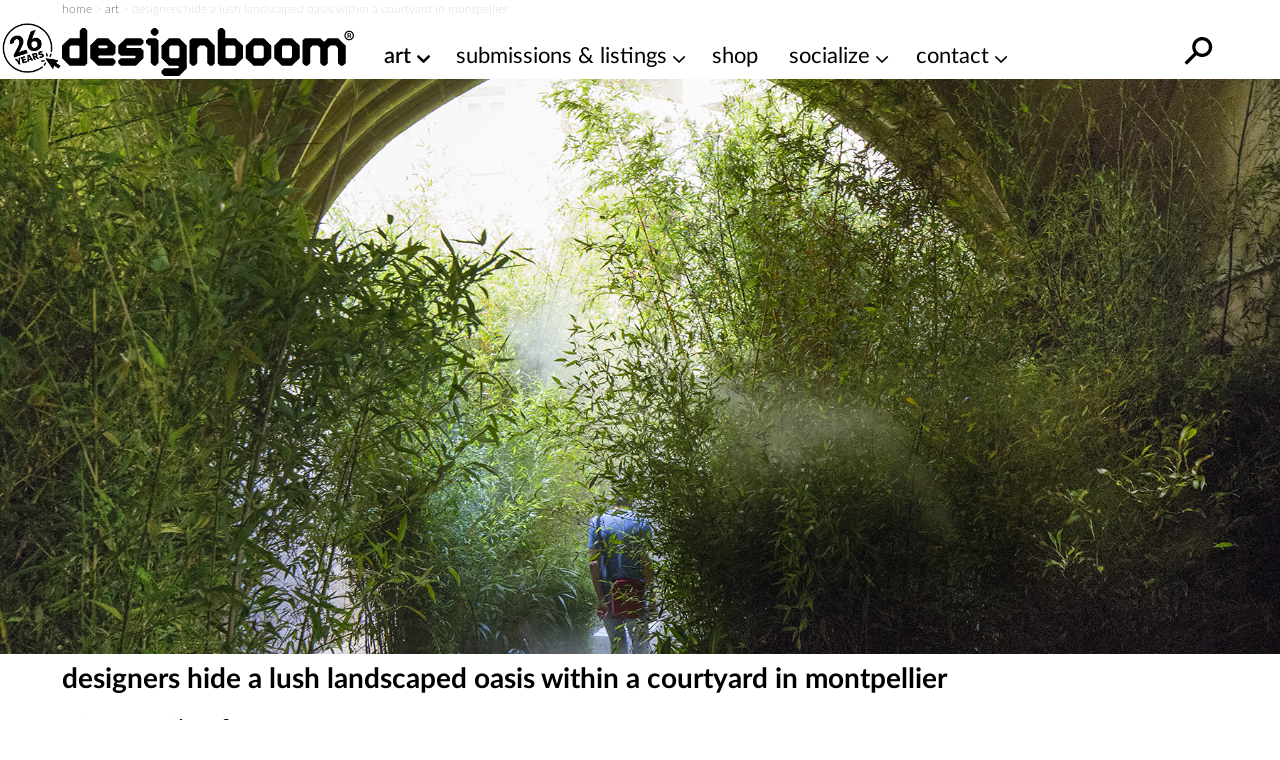

--- FILE ---
content_type: application/javascript; charset=UTF-8
request_url: https://static.designboom.com/wp-content/themes/designboom/res/js/d__b_app.js?ver=build-20260126190002
body_size: 18548
content:
(()=>{var t={9741:(t,e,i)=>{var n,s;!function(r,o){"use strict";void 0===(s="function"==typeof(n=o)?n.call(e,i,e,t):n)||(t.exports=s)}(window,(function(){"use strict";var t=function(){var t=window.Element.prototype;if(t.matches)return"matches";if(t.matchesSelector)return"matchesSelector";for(var e=["webkit","moz","ms","o"],i=0;i<e.length;i++){var n=e[i]+"MatchesSelector";if(t[n])return n}}();return function(e,i){return e[t](i)}}))},7158:function(t,e,i){var n,s;"undefined"!=typeof window&&window,void 0===(s="function"==typeof(n=function(){"use strict";function t(){}var e=t.prototype;return e.on=function(t,e){if(t&&e){var i=this._events=this._events||{},n=i[t]=i[t]||[];return-1==n.indexOf(e)&&n.push(e),this}},e.once=function(t,e){if(t&&e){this.on(t,e);var i=this._onceEvents=this._onceEvents||{};return(i[t]=i[t]||{})[e]=!0,this}},e.off=function(t,e){var i=this._events&&this._events[t];if(i&&i.length){var n=i.indexOf(e);return-1!=n&&i.splice(n,1),this}},e.emitEvent=function(t,e){var i=this._events&&this._events[t];if(i&&i.length){i=i.slice(0),e=e||[];for(var n=this._onceEvents&&this._onceEvents[t],s=0;s<i.length;s++){var r=i[s];n&&n[r]&&(this.off(t,r),delete n[r]),r.apply(this,e)}return this}},e.allOff=function(){delete this._events,delete this._onceEvents},t})?n.call(e,i,e,t):n)||(t.exports=s)},9047:(t,e,i)=>{var n,s;!function(r,o){n=[i(9741)],s=function(t){return function(t,e){"use strict";var i={extend:function(t,e){for(var i in e)t[i]=e[i];return t},modulo:function(t,e){return(t%e+e)%e}},n=Array.prototype.slice;i.makeArray=function(t){return Array.isArray(t)?t:null==t?[]:"object"==typeof t&&"number"==typeof t.length?n.call(t):[t]},i.removeFrom=function(t,e){var i=t.indexOf(e);-1!=i&&t.splice(i,1)},i.getParent=function(t,i){for(;t.parentNode&&t!=document.body;)if(t=t.parentNode,e(t,i))return t},i.getQueryElement=function(t){return"string"==typeof t?document.querySelector(t):t},i.handleEvent=function(t){var e="on"+t.type;this[e]&&this[e](t)},i.filterFindElements=function(t,n){t=i.makeArray(t);var s=[];return t.forEach((function(t){if(t instanceof HTMLElement)if(n){e(t,n)&&s.push(t);for(var i=t.querySelectorAll(n),r=0;r<i.length;r++)s.push(i[r])}else s.push(t)})),s},i.debounceMethod=function(t,e,i){i=i||100;var n=t.prototype[e],s=e+"Timeout";t.prototype[e]=function(){var t=this[s];clearTimeout(t);var e=arguments,r=this;this[s]=setTimeout((function(){n.apply(r,e),delete r[s]}),i)}},i.docReady=function(t){var e=document.readyState;"complete"==e||"interactive"==e?setTimeout(t):document.addEventListener("DOMContentLoaded",t)},i.toDashed=function(t){return t.replace(/(.)([A-Z])/g,(function(t,e,i){return e+"-"+i})).toLowerCase()};var s=t.console;return i.htmlInit=function(e,n){i.docReady((function(){var r=i.toDashed(n),o="data-"+r,a=document.querySelectorAll("["+o+"]"),l=document.querySelectorAll(".js-"+r),c=i.makeArray(a).concat(i.makeArray(l)),d=o+"-options",h=t.jQuery;c.forEach((function(t){var i,r=t.getAttribute(o)||t.getAttribute(d);try{i=r&&JSON.parse(r)}catch(e){return void(s&&s.error("Error parsing "+o+" on "+t.className+": "+e))}var a=new e(t,i);h&&h.data(t,n,a)}))}))},i}(r,t)}.apply(e,n),void 0===s||(t.exports=s)}(window)},3597:(t,e,i)=>{var n,s;window,n=[i(7217),i(9047)],void 0===(s=function(t,e){return function(t,e,i){"use strict";function n(t){var e=document.createDocumentFragment();return t.forEach((function(t){e.appendChild(t.element)})),e}var s=e.prototype;return s.insert=function(t,e){var i=this._makeCells(t);if(i&&i.length){var s=this.cells.length;e=void 0===e?s:e;var r=n(i),o=e==s;if(o)this.slider.appendChild(r);else{var a=this.cells[e].element;this.slider.insertBefore(r,a)}if(0===e)this.cells=i.concat(this.cells);else if(o)this.cells=this.cells.concat(i);else{var l=this.cells.splice(e,s-e);this.cells=this.cells.concat(i).concat(l)}this._sizeCells(i),this.cellChange(e,!0)}},s.append=function(t){this.insert(t,this.cells.length)},s.prepend=function(t){this.insert(t,0)},s.remove=function(t){var e=this.getCells(t);if(e&&e.length){var n=this.cells.length-1;e.forEach((function(t){t.remove();var e=this.cells.indexOf(t);n=Math.min(e,n),i.removeFrom(this.cells,t)}),this),this.cellChange(n,!0)}},s.cellSizeChange=function(t){var e=this.getCell(t);if(e){e.getSize();var i=this.cells.indexOf(e);this.cellChange(i)}},s.cellChange=function(t,e){var i=this.selectedElement;this._positionCells(t),this._getWrapShiftCells(),this.setGallerySize();var n=this.getCell(i);n&&(this.selectedIndex=this.getCellSlideIndex(n)),this.selectedIndex=Math.min(this.slides.length-1,this.selectedIndex),this.emitEvent("cellChange",[t]),this.select(this.selectedIndex),e&&this.positionSliderAtSelected()},e}(0,t,e)}.apply(e,n))||(t.exports=s)},7880:(t,e,i)=>{var n,s;window,n=[i(9047)],void 0===(s=function(t){return function(t,e){"use strict";var i={startAnimation:function(){this.isAnimating||(this.isAnimating=!0,this.restingFrames=0,this.animate())},animate:function(){this.applyDragForce(),this.applySelectedAttraction();var t=this.x;if(this.integratePhysics(),this.positionSlider(),this.settle(t),this.isAnimating){var e=this;requestAnimationFrame((function(){e.animate()}))}},positionSlider:function(){var t=this.x;this.options.wrapAround&&this.cells.length>1&&(t=e.modulo(t,this.slideableWidth),t-=this.slideableWidth,this.shiftWrapCells(t)),this.setTranslateX(t,this.isAnimating),this.dispatchScrollEvent()},setTranslateX:function(t,e){t+=this.cursorPosition,t=this.options.rightToLeft?-t:t;var i=this.getPositionValue(t);this.slider.style.transform=e?"translate3d("+i+",0,0)":"translateX("+i+")"},dispatchScrollEvent:function(){var t=this.slides[0];if(t){var e=-this.x-t.target,i=e/this.slidesWidth;this.dispatchEvent("scroll",null,[i,e])}},positionSliderAtSelected:function(){this.cells.length&&(this.x=-this.selectedSlide.target,this.velocity=0,this.positionSlider())},getPositionValue:function(t){return this.options.percentPosition?.01*Math.round(t/this.size.innerWidth*1e4)+"%":Math.round(t)+"px"},settle:function(t){!this.isPointerDown&&Math.round(100*this.x)==Math.round(100*t)&&this.restingFrames++,this.restingFrames>2&&(this.isAnimating=!1,delete this.isFreeScrolling,this.positionSlider(),this.dispatchEvent("settle",null,[this.selectedIndex]))},shiftWrapCells:function(t){var e=this.cursorPosition+t;this._shiftCells(this.beforeShiftCells,e,-1);var i=this.size.innerWidth-(t+this.slideableWidth+this.cursorPosition);this._shiftCells(this.afterShiftCells,i,1)},_shiftCells:function(t,e,i){for(var n=0;n<t.length;n++){var s=t[n],r=e>0?i:0;s.wrapShift(r),e-=s.size.outerWidth}},_unshiftCells:function(t){if(t&&t.length)for(var e=0;e<t.length;e++)t[e].wrapShift(0)},integratePhysics:function(){this.x+=this.velocity,this.velocity*=this.getFrictionFactor()},applyForce:function(t){this.velocity+=t},getFrictionFactor:function(){return 1-this.options[this.isFreeScrolling?"freeScrollFriction":"friction"]},getRestingPosition:function(){return this.x+this.velocity/(1-this.getFrictionFactor())},applyDragForce:function(){if(this.isDraggable&&this.isPointerDown){var t=this.dragX-this.x-this.velocity;this.applyForce(t)}},applySelectedAttraction:function(){if((!this.isDraggable||!this.isPointerDown)&&!this.isFreeScrolling&&this.slides.length){var t=(-1*this.selectedSlide.target-this.x)*this.options.selectedAttraction;this.applyForce(t)}}};return i}(0,t)}.apply(e,n))||(t.exports=s)},7229:(t,e,i)=>{var n,s;window,n=[i(6131)],void 0===(s=function(t){return function(t,e){"use strict";function i(t,e){this.element=t,this.parent=e,this.create()}var n=i.prototype;return n.create=function(){this.element.style.position="absolute",this.element.setAttribute("aria-hidden","true"),this.x=0,this.shift=0,this.element.style[this.parent.originSide]=0},n.destroy=function(){this.unselect(),this.element.style.position="";var t=this.parent.originSide;this.element.style[t]="",this.element.style.transform="",this.element.removeAttribute("aria-hidden")},n.getSize=function(){this.size=e(this.element)},n.setPosition=function(t){this.x=t,this.updateTarget(),this.renderPosition(t)},n.updateTarget=n.setDefaultTarget=function(){var t="left"==this.parent.originSide?"marginLeft":"marginRight";this.target=this.x+this.size[t]+this.size.width*this.parent.cellAlign},n.renderPosition=function(t){var e="left"===this.parent.originSide?1:-1,i=this.parent.options.percentPosition?t*e*(this.parent.size.innerWidth/this.size.width):t*e;this.element.style.transform="translateX("+this.parent.getPositionValue(i)+")"},n.select=function(){this.element.classList.add("is-selected"),this.element.removeAttribute("aria-hidden")},n.unselect=function(){this.element.classList.remove("is-selected"),this.element.setAttribute("aria-hidden","true")},n.wrapShift=function(t){this.shift=t,this.renderPosition(this.x+this.parent.slideableWidth*t)},n.remove=function(){this.element.parentNode.removeChild(this.element)},i}(0,t)}.apply(e,n))||(t.exports=s)},9690:(t,e,i)=>{var n,s;!function(r,o){n=[i(7217),i(4842),i(9047)],s=function(t,e,i){return function(t,e,i,n){"use strict";n.extend(e.defaults,{draggable:">1",dragThreshold:3}),e.createMethods.push("_createDrag");var s=e.prototype;n.extend(s,i.prototype),s._touchActionValue="pan-y",s._createDrag=function(){this.on("activate",this.onActivateDrag),this.on("uiChange",this._uiChangeDrag),this.on("deactivate",this.onDeactivateDrag),this.on("cellChange",this.updateDraggable)},s.onActivateDrag=function(){this.handles=[this.viewport],this.bindHandles(),this.updateDraggable()},s.onDeactivateDrag=function(){this.unbindHandles(),this.element.classList.remove("is-draggable")},s.updateDraggable=function(){">1"==this.options.draggable?this.isDraggable=this.slides.length>1:this.isDraggable=this.options.draggable,this.isDraggable?this.element.classList.add("is-draggable"):this.element.classList.remove("is-draggable")},s.bindDrag=function(){this.options.draggable=!0,this.updateDraggable()},s.unbindDrag=function(){this.options.draggable=!1,this.updateDraggable()},s._uiChangeDrag=function(){delete this.isFreeScrolling},s.pointerDown=function(e,i){this.isDraggable?this.okayPointerDown(e)&&(this._pointerDownPreventDefault(e),this.pointerDownFocus(e),document.activeElement!=this.element&&this.pointerDownBlur(),this.dragX=this.x,this.viewport.classList.add("is-pointer-down"),this.pointerDownScroll=o(),t.addEventListener("scroll",this),this._pointerDownDefault(e,i)):this._pointerDownDefault(e,i)},s._pointerDownDefault=function(t,e){this.pointerDownPointer={pageX:e.pageX,pageY:e.pageY},this._bindPostStartEvents(t),this.dispatchEvent("pointerDown",t,[e])};var r={INPUT:!0,TEXTAREA:!0,SELECT:!0};function o(){return{x:t.pageXOffset,y:t.pageYOffset}}return s.pointerDownFocus=function(t){r[t.target.nodeName]||this.focus()},s._pointerDownPreventDefault=function(t){var e="touchstart"==t.type,i="touch"==t.pointerType,n=r[t.target.nodeName];e||i||n||t.preventDefault()},s.hasDragStarted=function(t){return Math.abs(t.x)>this.options.dragThreshold},s.pointerUp=function(t,e){delete this.isTouchScrolling,this.viewport.classList.remove("is-pointer-down"),this.dispatchEvent("pointerUp",t,[e]),this._dragPointerUp(t,e)},s.pointerDone=function(){t.removeEventListener("scroll",this),delete this.pointerDownScroll},s.dragStart=function(e,i){this.isDraggable&&(this.dragStartPosition=this.x,this.startAnimation(),t.removeEventListener("scroll",this),this.dispatchEvent("dragStart",e,[i]))},s.pointerMove=function(t,e){var i=this._dragPointerMove(t,e);this.dispatchEvent("pointerMove",t,[e,i]),this._dragMove(t,e,i)},s.dragMove=function(t,e,i){if(this.isDraggable){t.preventDefault(),this.previousDragX=this.dragX;var n=this.options.rightToLeft?-1:1;this.options.wrapAround&&(i.x%=this.slideableWidth);var s=this.dragStartPosition+i.x*n;if(!this.options.wrapAround&&this.slides.length){var r=Math.max(-this.slides[0].target,this.dragStartPosition);s=s>r?.5*(s+r):s;var o=Math.min(-this.getLastSlide().target,this.dragStartPosition);s=s<o?.5*(s+o):s}this.dragX=s,this.dragMoveTime=new Date,this.dispatchEvent("dragMove",t,[e,i])}},s.dragEnd=function(t,e){if(this.isDraggable){this.options.freeScroll&&(this.isFreeScrolling=!0);var i=this.dragEndRestingSelect();if(this.options.freeScroll&&!this.options.wrapAround){var n=this.getRestingPosition();this.isFreeScrolling=-n>this.slides[0].target&&-n<this.getLastSlide().target}else this.options.freeScroll||i!=this.selectedIndex||(i+=this.dragEndBoostSelect());delete this.previousDragX,this.isDragSelect=this.options.wrapAround,this.select(i),delete this.isDragSelect,this.dispatchEvent("dragEnd",t,[e])}},s.dragEndRestingSelect=function(){var t=this.getRestingPosition(),e=Math.abs(this.getSlideDistance(-t,this.selectedIndex)),i=this._getClosestResting(t,e,1),n=this._getClosestResting(t,e,-1);return i.distance<n.distance?i.index:n.index},s._getClosestResting=function(t,e,i){for(var n=this.selectedIndex,s=1/0,r=this.options.contain&&!this.options.wrapAround?function(t,e){return t<=e}:function(t,e){return t<e};r(e,s)&&(n+=i,s=e,null!==(e=this.getSlideDistance(-t,n)));)e=Math.abs(e);return{distance:s,index:n-i}},s.getSlideDistance=function(t,e){var i=this.slides.length,s=this.options.wrapAround&&i>1,r=s?n.modulo(e,i):e,o=this.slides[r];if(!o)return null;var a=s?this.slideableWidth*Math.floor(e/i):0;return t-(o.target+a)},s.dragEndBoostSelect=function(){if(void 0===this.previousDragX||!this.dragMoveTime||new Date-this.dragMoveTime>100)return 0;var t=this.getSlideDistance(-this.dragX,this.selectedIndex),e=this.previousDragX-this.dragX;return t>0&&e>0?1:t<0&&e<0?-1:0},s.staticClick=function(t,e){var i=this.getParentCell(t.target),n=i&&i.element,s=i&&this.cells.indexOf(i);this.dispatchEvent("staticClick",t,[e,n,s])},s.onscroll=function(){var t=o(),e=this.pointerDownScroll.x-t.x,i=this.pointerDownScroll.y-t.y;(Math.abs(e)>3||Math.abs(i)>3)&&this._pointerDone()},e}(r,t,e,i)}.apply(e,n),void 0===s||(t.exports=s)}(window)},7217:(t,e,i)=>{var n,s;!function(r,o){n=[i(7158),i(6131),i(9047),i(7229),i(9714),i(7880)],s=function(t,e,i,n,s,o){return function(t,e,i,n,s,r,o){"use strict";var a=t.jQuery,l=t.getComputedStyle,c=t.console;function d(t,e){for(t=n.makeArray(t);t.length;)e.appendChild(t.shift())}var h=0,u={};function p(t,e){var i=n.getQueryElement(t);if(i){if(this.element=i,this.element.flickityGUID){var s=u[this.element.flickityGUID];return s&&s.option(e),s}a&&(this.$element=a(this.element)),this.options=n.extend({},this.constructor.defaults),this.option(e),this._create()}else c&&c.error("Bad element for Flickity: "+(i||t))}p.defaults={accessibility:!0,cellAlign:"center",freeScrollFriction:.075,friction:.28,namespaceJQueryEvents:!0,percentPosition:!0,resize:!0,selectedAttraction:.025,setGallerySize:!0},p.createMethods=[];var f=p.prototype;n.extend(f,e.prototype),f._create=function(){var e=this.guid=++h;for(var i in this.element.flickityGUID=e,u[e]=this,this.selectedIndex=0,this.restingFrames=0,this.x=0,this.velocity=0,this.originSide=this.options.rightToLeft?"right":"left",this.viewport=document.createElement("div"),this.viewport.className="flickity-viewport",this._createSlider(),(this.options.resize||this.options.watchCSS)&&t.addEventListener("resize",this),this.options.on){var n=this.options.on[i];this.on(i,n)}p.createMethods.forEach((function(t){this[t]()}),this),this.options.watchCSS?this.watchCSS():this.activate()},f.option=function(t){n.extend(this.options,t)},f.activate=function(){this.isActive||(this.isActive=!0,this.element.classList.add("flickity-enabled"),this.options.rightToLeft&&this.element.classList.add("flickity-rtl"),this.getSize(),d(this._filterFindCellElements(this.element.children),this.slider),this.viewport.appendChild(this.slider),this.element.appendChild(this.viewport),this.reloadCells(),this.options.accessibility&&(this.element.tabIndex=0,this.element.addEventListener("keydown",this)),this.emitEvent("activate"),this.selectInitialIndex(),this.isInitActivated=!0,this.dispatchEvent("ready"))},f._createSlider=function(){var t=document.createElement("div");t.className="flickity-slider",t.style[this.originSide]=0,this.slider=t},f._filterFindCellElements=function(t){return n.filterFindElements(t,this.options.cellSelector)},f.reloadCells=function(){this.cells=this._makeCells(this.slider.children),this.positionCells(),this._getWrapShiftCells(),this.setGallerySize()},f._makeCells=function(t){return this._filterFindCellElements(t).map((function(t){return new s(t,this)}),this)},f.getLastCell=function(){return this.cells[this.cells.length-1]},f.getLastSlide=function(){return this.slides[this.slides.length-1]},f.positionCells=function(){this._sizeCells(this.cells),this._positionCells(0)},f._positionCells=function(t){t=t||0,this.maxCellHeight=t&&this.maxCellHeight||0;var e=0;if(t>0){var i=this.cells[t-1];e=i.x+i.size.outerWidth}for(var n=this.cells.length,s=t;s<n;s++){var r=this.cells[s];r.setPosition(e),e+=r.size.outerWidth,this.maxCellHeight=Math.max(r.size.outerHeight,this.maxCellHeight)}this.slideableWidth=e,this.updateSlides(),this._containSlides(),this.slidesWidth=n?this.getLastSlide().target-this.slides[0].target:0},f._sizeCells=function(t){t.forEach((function(t){t.getSize()}))},f.updateSlides=function(){if(this.slides=[],this.cells.length){var t=new r(this);this.slides.push(t);var e="left"==this.originSide?"marginRight":"marginLeft",i=this._getCanCellFit();this.cells.forEach((function(n,s){if(t.cells.length){var o=t.outerWidth-t.firstMargin+(n.size.outerWidth-n.size[e]);i.call(this,s,o)||(t.updateTarget(),t=new r(this),this.slides.push(t)),t.addCell(n)}else t.addCell(n)}),this),t.updateTarget(),this.updateSelectedSlide()}},f._getCanCellFit=function(){var t=this.options.groupCells;if(!t)return function(){return!1};if("number"==typeof t){var e=parseInt(t,10);return function(t){return t%e!=0}}var i="string"==typeof t&&t.match(/^(\d+)%$/),n=i?parseInt(i[1],10)/100:1;return function(t,e){return e<=(this.size.innerWidth+1)*n}},f._init=f.reposition=function(){this.positionCells(),this.positionSliderAtSelected()},f.getSize=function(){this.size=i(this.element),this.setCellAlign(),this.cursorPosition=this.size.innerWidth*this.cellAlign};var g={center:{left:.5,right:.5},left:{left:0,right:1},right:{right:0,left:1}};f.setCellAlign=function(){var t=g[this.options.cellAlign];this.cellAlign=t?t[this.originSide]:this.options.cellAlign},f.setGallerySize=function(){if(this.options.setGallerySize){var t=this.options.adaptiveHeight&&this.selectedSlide?this.selectedSlide.height:this.maxCellHeight;this.viewport.style.height=t+"px"}},f._getWrapShiftCells=function(){if(this.options.wrapAround){this._unshiftCells(this.beforeShiftCells),this._unshiftCells(this.afterShiftCells);var t=this.cursorPosition,e=this.cells.length-1;this.beforeShiftCells=this._getGapCells(t,e,-1),t=this.size.innerWidth-this.cursorPosition,this.afterShiftCells=this._getGapCells(t,0,1)}},f._getGapCells=function(t,e,i){for(var n=[];t>0;){var s=this.cells[e];if(!s)break;n.push(s),e+=i,t-=s.size.outerWidth}return n},f._containSlides=function(){if(this.options.contain&&!this.options.wrapAround&&this.cells.length){var t=this.options.rightToLeft,e=t?"marginRight":"marginLeft",i=t?"marginLeft":"marginRight",n=this.slideableWidth-this.getLastCell().size[i],s=n<this.size.innerWidth,r=this.cursorPosition+this.cells[0].size[e],o=n-this.size.innerWidth*(1-this.cellAlign);this.slides.forEach((function(t){s?t.target=n*this.cellAlign:(t.target=Math.max(t.target,r),t.target=Math.min(t.target,o))}),this)}},f.dispatchEvent=function(t,e,i){var n=e?[e].concat(i):i;if(this.emitEvent(t,n),a&&this.$element){var s=t+=this.options.namespaceJQueryEvents?".flickity":"";if(e){var r=new a.Event(e);r.type=t,s=r}this.$element.trigger(s,i)}},f.select=function(t,e,i){if(this.isActive&&(t=parseInt(t,10),this._wrapSelect(t),(this.options.wrapAround||e)&&(t=n.modulo(t,this.slides.length)),this.slides[t])){var s=this.selectedIndex;this.selectedIndex=t,this.updateSelectedSlide(),i?this.positionSliderAtSelected():this.startAnimation(),this.options.adaptiveHeight&&this.setGallerySize(),this.dispatchEvent("select",null,[t]),t!=s&&this.dispatchEvent("change",null,[t]),this.dispatchEvent("cellSelect")}},f._wrapSelect=function(t){var e=this.slides.length;if(!(this.options.wrapAround&&e>1))return t;var i=n.modulo(t,e),s=Math.abs(i-this.selectedIndex),r=Math.abs(i+e-this.selectedIndex),o=Math.abs(i-e-this.selectedIndex);!this.isDragSelect&&r<s?t+=e:!this.isDragSelect&&o<s&&(t-=e),t<0?this.x-=this.slideableWidth:t>=e&&(this.x+=this.slideableWidth)},f.previous=function(t,e){this.select(this.selectedIndex-1,t,e)},f.next=function(t,e){this.select(this.selectedIndex+1,t,e)},f.updateSelectedSlide=function(){var t=this.slides[this.selectedIndex];t&&(this.unselectSelectedSlide(),this.selectedSlide=t,t.select(),this.selectedCells=t.cells,this.selectedElements=t.getCellElements(),this.selectedCell=t.cells[0],this.selectedElement=this.selectedElements[0])},f.unselectSelectedSlide=function(){this.selectedSlide&&this.selectedSlide.unselect()},f.selectInitialIndex=function(){var t=this.options.initialIndex;if(this.isInitActivated)this.select(this.selectedIndex,!1,!0);else{if(t&&"string"==typeof t)if(this.queryCell(t))return void this.selectCell(t,!1,!0);var e=0;t&&this.slides[t]&&(e=t),this.select(e,!1,!0)}},f.selectCell=function(t,e,i){var n=this.queryCell(t);if(n){var s=this.getCellSlideIndex(n);this.select(s,e,i)}},f.getCellSlideIndex=function(t){for(var e=0;e<this.slides.length;e++){if(-1!=this.slides[e].cells.indexOf(t))return e}},f.getCell=function(t){for(var e=0;e<this.cells.length;e++){var i=this.cells[e];if(i.element==t)return i}},f.getCells=function(t){t=n.makeArray(t);var e=[];return t.forEach((function(t){var i=this.getCell(t);i&&e.push(i)}),this),e},f.getCellElements=function(){return this.cells.map((function(t){return t.element}))},f.getParentCell=function(t){var e=this.getCell(t);return e||(t=n.getParent(t,".flickity-slider > *"),this.getCell(t))},f.getAdjacentCellElements=function(t,e){if(!t)return this.selectedSlide.getCellElements();e=void 0===e?this.selectedIndex:e;var i=this.slides.length;if(1+2*t>=i)return this.getCellElements();for(var s=[],r=e-t;r<=e+t;r++){var o=this.options.wrapAround?n.modulo(r,i):r,a=this.slides[o];a&&(s=s.concat(a.getCellElements()))}return s},f.queryCell=function(t){if("number"==typeof t)return this.cells[t];if("string"==typeof t){if(t.match(/^[#.]?[\d/]/))return;t=this.element.querySelector(t)}return this.getCell(t)},f.uiChange=function(){this.emitEvent("uiChange")},f.childUIPointerDown=function(t){"touchstart"!=t.type&&t.preventDefault(),this.focus()},f.onresize=function(){this.watchCSS(),this.resize()},n.debounceMethod(p,"onresize",150),f.resize=function(){if(this.isActive&&!this.isAnimating&&!this.isDragging){this.getSize(),this.options.wrapAround&&(this.x=n.modulo(this.x,this.slideableWidth)),this.positionCells(),this._getWrapShiftCells(),this.setGallerySize(),this.emitEvent("resize");var t=this.selectedElements&&this.selectedElements[0];this.selectCell(t,!1,!0)}},f.watchCSS=function(){this.options.watchCSS&&(-1!=l(this.element,":after").content.indexOf("flickity")?this.activate():this.deactivate())},f.onkeydown=function(t){var e=document.activeElement&&document.activeElement!=this.element;if(this.options.accessibility&&!e){var i=p.keyboardHandlers[t.keyCode];i&&i.call(this)}},p.keyboardHandlers={37:function(){var t=this.options.rightToLeft?"next":"previous";this.uiChange(),this[t]()},39:function(){var t=this.options.rightToLeft?"previous":"next";this.uiChange(),this[t]()}},f.focus=function(){var e=t.pageYOffset;this.element.focus({preventScroll:!0}),t.pageYOffset!=e&&t.scrollTo(t.pageXOffset,e)},f.deactivate=function(){this.isActive&&(this.element.classList.remove("flickity-enabled"),this.element.classList.remove("flickity-rtl"),this.unselectSelectedSlide(),this.cells.forEach((function(t){t.destroy()})),this.element.removeChild(this.viewport),d(this.slider.children,this.element),this.options.accessibility&&(this.element.removeAttribute("tabIndex"),this.element.removeEventListener("keydown",this)),this.isActive=!1,this.emitEvent("deactivate"))},f.destroy=function(){this.deactivate(),t.removeEventListener("resize",this),this.allOff(),this.emitEvent("destroy"),a&&this.$element&&a.removeData(this.element,"flickity"),delete this.element.flickityGUID,delete u[this.guid]},n.extend(f,o),p.data=function(t){var e=(t=n.getQueryElement(t))&&t.flickityGUID;return e&&u[e]},n.htmlInit(p,"flickity"),a&&a.bridget&&a.bridget("flickity",p);return p.setJQuery=function(t){a=t},p.Cell=s,p.Slide=r,p}(r,t,e,i,n,s,o)}.apply(e,n),void 0===s||(t.exports=s)}(window)},2442:(t,e,i)=>{var n,s,r;window,s=[i(7217),i(9690),i(2410),i(7573),i(8516),i(3597),i(7227)],void 0===(r="function"==typeof(n=function(t){return t})?n.apply(e,s):n)||(t.exports=r)},7227:(t,e,i)=>{var n,s;window,n=[i(7217),i(9047)],void 0===(s=function(t,e){return function(t,e,i){"use strict";e.createMethods.push("_createLazyload");var n=e.prototype;function s(t){if("IMG"==t.nodeName){var e=t.getAttribute("data-flickity-lazyload"),n=t.getAttribute("data-flickity-lazyload-src"),s=t.getAttribute("data-flickity-lazyload-srcset");if(e||n||s)return[t]}var r="img[data-flickity-lazyload], img[data-flickity-lazyload-src], img[data-flickity-lazyload-srcset]",o=t.querySelectorAll(r);return i.makeArray(o)}function r(t,e){this.img=t,this.flickity=e,this.load()}return n._createLazyload=function(){this.on("select",this.lazyLoad)},n.lazyLoad=function(){var t=this.options.lazyLoad;if(t){var e="number"==typeof t?t:0,i=this.getAdjacentCellElements(e),n=[];i.forEach((function(t){var e=s(t);n=n.concat(e)})),n.forEach((function(t){new r(t,this)}),this)}},r.prototype.handleEvent=i.handleEvent,r.prototype.load=function(){this.img.addEventListener("load",this),this.img.addEventListener("error",this);var t=this.img.getAttribute("data-flickity-lazyload")||this.img.getAttribute("data-flickity-lazyload-src"),e=this.img.getAttribute("data-flickity-lazyload-srcset");this.img.src=t,e&&this.img.setAttribute("srcset",e),this.img.removeAttribute("data-flickity-lazyload"),this.img.removeAttribute("data-flickity-lazyload-src"),this.img.removeAttribute("data-flickity-lazyload-srcset")},r.prototype.onload=function(t){this.complete(t,"flickity-lazyloaded")},r.prototype.onerror=function(t){this.complete(t,"flickity-lazyerror")},r.prototype.complete=function(t,e){this.img.removeEventListener("load",this),this.img.removeEventListener("error",this);var i=this.flickity.getParentCell(this.img),n=i&&i.element;this.flickity.cellSizeChange(n),this.img.classList.add(e),this.flickity.dispatchEvent("lazyLoad",t,n)},e.LazyLoader=r,e}(0,t,e)}.apply(e,n))||(t.exports=s)},7573:(t,e,i)=>{var n,s;window,n=[i(7217),i(4704),i(9047)],void 0===(s=function(t,e,i){return function(t,e,i,n){"use strict";function s(t){this.parent=t,this._create()}s.prototype=Object.create(i.prototype),s.prototype._create=function(){this.holder=document.createElement("ol"),this.holder.className="flickity-page-dots",this.dots=[],this.handleClick=this.onClick.bind(this),this.on("pointerDown",this.parent.childUIPointerDown.bind(this.parent))},s.prototype.activate=function(){this.setDots(),this.holder.addEventListener("click",this.handleClick),this.bindStartEvent(this.holder),this.parent.element.appendChild(this.holder)},s.prototype.deactivate=function(){this.holder.removeEventListener("click",this.handleClick),this.unbindStartEvent(this.holder),this.parent.element.removeChild(this.holder)},s.prototype.setDots=function(){var t=this.parent.slides.length-this.dots.length;t>0?this.addDots(t):t<0&&this.removeDots(-t)},s.prototype.addDots=function(t){for(var e=document.createDocumentFragment(),i=[],n=this.dots.length,s=n+t,r=n;r<s;r++){var o=document.createElement("li");o.className="dot",o.setAttribute("aria-label","Page dot "+(r+1)),e.appendChild(o),i.push(o)}this.holder.appendChild(e),this.dots=this.dots.concat(i)},s.prototype.removeDots=function(t){this.dots.splice(this.dots.length-t,t).forEach((function(t){this.holder.removeChild(t)}),this)},s.prototype.updateSelected=function(){this.selectedDot&&(this.selectedDot.className="dot",this.selectedDot.removeAttribute("aria-current")),this.dots.length&&(this.selectedDot=this.dots[this.parent.selectedIndex],this.selectedDot.className="dot is-selected",this.selectedDot.setAttribute("aria-current","step"))},s.prototype.onTap=s.prototype.onClick=function(t){var e=t.target;if("LI"==e.nodeName){this.parent.uiChange();var i=this.dots.indexOf(e);this.parent.select(i)}},s.prototype.destroy=function(){this.deactivate(),this.allOff()},e.PageDots=s,n.extend(e.defaults,{pageDots:!0}),e.createMethods.push("_createPageDots");var r=e.prototype;return r._createPageDots=function(){this.options.pageDots&&(this.pageDots=new s(this),this.on("activate",this.activatePageDots),this.on("select",this.updateSelectedPageDots),this.on("cellChange",this.updatePageDots),this.on("resize",this.updatePageDots),this.on("deactivate",this.deactivatePageDots))},r.activatePageDots=function(){this.pageDots.activate()},r.updateSelectedPageDots=function(){this.pageDots.updateSelected()},r.updatePageDots=function(){this.pageDots.setDots()},r.deactivatePageDots=function(){this.pageDots.deactivate()},e.PageDots=s,e}(0,t,e,i)}.apply(e,n))||(t.exports=s)},8516:(t,e,i)=>{var n,s;window,n=[i(7158),i(9047),i(7217)],void 0===(s=function(t,e,i){return function(t,e,i){"use strict";function n(t){this.parent=t,this.state="stopped",this.onVisibilityChange=this.visibilityChange.bind(this),this.onVisibilityPlay=this.visibilityPlay.bind(this)}n.prototype=Object.create(t.prototype),n.prototype.play=function(){"playing"!=this.state&&(document.hidden?document.addEventListener("visibilitychange",this.onVisibilityPlay):(this.state="playing",document.addEventListener("visibilitychange",this.onVisibilityChange),this.tick()))},n.prototype.tick=function(){if("playing"==this.state){var t=this.parent.options.autoPlay;t="number"==typeof t?t:3e3;var e=this;this.clear(),this.timeout=setTimeout((function(){e.parent.next(!0),e.tick()}),t)}},n.prototype.stop=function(){this.state="stopped",this.clear(),document.removeEventListener("visibilitychange",this.onVisibilityChange)},n.prototype.clear=function(){clearTimeout(this.timeout)},n.prototype.pause=function(){"playing"==this.state&&(this.state="paused",this.clear())},n.prototype.unpause=function(){"paused"==this.state&&this.play()},n.prototype.visibilityChange=function(){this[document.hidden?"pause":"unpause"]()},n.prototype.visibilityPlay=function(){this.play(),document.removeEventListener("visibilitychange",this.onVisibilityPlay)},e.extend(i.defaults,{pauseAutoPlayOnHover:!0}),i.createMethods.push("_createPlayer");var s=i.prototype;return s._createPlayer=function(){this.player=new n(this),this.on("activate",this.activatePlayer),this.on("uiChange",this.stopPlayer),this.on("pointerDown",this.stopPlayer),this.on("deactivate",this.deactivatePlayer)},s.activatePlayer=function(){this.options.autoPlay&&(this.player.play(),this.element.addEventListener("mouseenter",this))},s.playPlayer=function(){this.player.play()},s.stopPlayer=function(){this.player.stop()},s.pausePlayer=function(){this.player.pause()},s.unpausePlayer=function(){this.player.unpause()},s.deactivatePlayer=function(){this.player.stop(),this.element.removeEventListener("mouseenter",this)},s.onmouseenter=function(){this.options.pauseAutoPlayOnHover&&(this.player.pause(),this.element.addEventListener("mouseleave",this))},s.onmouseleave=function(){this.player.unpause(),this.element.removeEventListener("mouseleave",this)},i.Player=n,i}(t,e,i)}.apply(e,n))||(t.exports=s)},2410:(t,e,i)=>{var n,s;window,n=[i(7217),i(4704),i(9047)],void 0===(s=function(t,e,i){return function(t,e,i,n){"use strict";var s="http://www.w3.org/2000/svg";function r(t,e){this.direction=t,this.parent=e,this._create()}function o(t){return"string"==typeof t?t:"M "+t.x0+",50 L "+t.x1+","+(t.y1+50)+" L "+t.x2+","+(t.y2+50)+" L "+t.x3+",50  L "+t.x2+","+(50-t.y2)+" L "+t.x1+","+(50-t.y1)+" Z"}r.prototype=Object.create(i.prototype),r.prototype._create=function(){this.isEnabled=!0,this.isPrevious=-1==this.direction;var t=this.parent.options.rightToLeft?1:-1;this.isLeft=this.direction==t;var e=this.element=document.createElement("button");e.className="flickity-button flickity-prev-next-button",e.className+=this.isPrevious?" previous":" next",e.setAttribute("type","button"),this.disable(),e.setAttribute("aria-label",this.isPrevious?"Previous":"Next");var i=this.createSVG();e.appendChild(i),this.parent.on("select",this.update.bind(this)),this.on("pointerDown",this.parent.childUIPointerDown.bind(this.parent))},r.prototype.activate=function(){this.bindStartEvent(this.element),this.element.addEventListener("click",this),this.parent.element.appendChild(this.element)},r.prototype.deactivate=function(){this.parent.element.removeChild(this.element),this.unbindStartEvent(this.element),this.element.removeEventListener("click",this)},r.prototype.createSVG=function(){var t=document.createElementNS(s,"svg");t.setAttribute("class","flickity-button-icon"),t.setAttribute("viewBox","0 0 100 100");var e=document.createElementNS(s,"path"),i=o(this.parent.options.arrowShape);return e.setAttribute("d",i),e.setAttribute("class","arrow"),this.isLeft||e.setAttribute("transform","translate(100, 100) rotate(180) "),t.appendChild(e),t},r.prototype.handleEvent=n.handleEvent,r.prototype.onclick=function(){if(this.isEnabled){this.parent.uiChange();var t=this.isPrevious?"previous":"next";this.parent[t]()}},r.prototype.enable=function(){this.isEnabled||(this.element.disabled=!1,this.isEnabled=!0)},r.prototype.disable=function(){this.isEnabled&&(this.element.disabled=!0,this.isEnabled=!1)},r.prototype.update=function(){var t=this.parent.slides;if(this.parent.options.wrapAround&&t.length>1)this.enable();else{var e=t.length?t.length-1:0,i=this.isPrevious?0:e;this[this.parent.selectedIndex==i?"disable":"enable"]()}},r.prototype.destroy=function(){this.deactivate(),this.allOff()},n.extend(e.defaults,{prevNextButtons:!0,arrowShape:{x0:10,x1:60,y1:50,x2:70,y2:40,x3:30}}),e.createMethods.push("_createPrevNextButtons");var a=e.prototype;return a._createPrevNextButtons=function(){this.options.prevNextButtons&&(this.prevButton=new r(-1,this),this.nextButton=new r(1,this),this.on("activate",this.activatePrevNextButtons))},a.activatePrevNextButtons=function(){this.prevButton.activate(),this.nextButton.activate(),this.on("deactivate",this.deactivatePrevNextButtons)},a.deactivatePrevNextButtons=function(){this.prevButton.deactivate(),this.nextButton.deactivate(),this.off("deactivate",this.deactivatePrevNextButtons)},e.PrevNextButton=r,e}(0,t,e,i)}.apply(e,n))||(t.exports=s)},9714:(t,e,i)=>{var n,s;window,void 0===(s="function"==typeof(n=function(){"use strict";function t(t){this.parent=t,this.isOriginLeft="left"==t.originSide,this.cells=[],this.outerWidth=0,this.height=0}var e=t.prototype;return e.addCell=function(t){if(this.cells.push(t),this.outerWidth+=t.size.outerWidth,this.height=Math.max(t.size.outerHeight,this.height),1==this.cells.length){this.x=t.x;var e=this.isOriginLeft?"marginLeft":"marginRight";this.firstMargin=t.size[e]}},e.updateTarget=function(){var t=this.isOriginLeft?"marginRight":"marginLeft",e=this.getLastCell(),i=e?e.size[t]:0,n=this.outerWidth-(this.firstMargin+i);this.target=this.x+this.firstMargin+n*this.parent.cellAlign},e.getLastCell=function(){return this.cells[this.cells.length-1]},e.select=function(){this.cells.forEach((function(t){t.select()}))},e.unselect=function(){this.cells.forEach((function(t){t.unselect()}))},e.getCellElements=function(){return this.cells.map((function(t){return t.element}))},t})?n.call(e,i,e,t):n)||(t.exports=s)},6131:(t,e,i)=>{var n,s;window,void 0===(s="function"==typeof(n=function(){"use strict";function t(t){var e=parseFloat(t);return-1==t.indexOf("%")&&!isNaN(e)&&e}function e(){}var i="undefined"==typeof console?e:function(t){console.error(t)},n=["paddingLeft","paddingRight","paddingTop","paddingBottom","marginLeft","marginRight","marginTop","marginBottom","borderLeftWidth","borderRightWidth","borderTopWidth","borderBottomWidth"],s=n.length;function r(){for(var t={width:0,height:0,innerWidth:0,innerHeight:0,outerWidth:0,outerHeight:0},e=0;e<s;e++)t[n[e]]=0;return t}function o(t){var e=getComputedStyle(t);return e||i("Style returned "+e+". Are you running this code in a hidden iframe on Firefox? See https://bit.ly/getsizebug1"),e}var a,l=!1;function c(){if(!l){l=!0;var e=document.createElement("div");e.style.width="200px",e.style.padding="1px 2px 3px 4px",e.style.borderStyle="solid",e.style.borderWidth="1px 2px 3px 4px",e.style.boxSizing="border-box";var i=document.body||document.documentElement;i.appendChild(e);var n=o(e);a=200==Math.round(t(n.width)),d.isBoxSizeOuter=a,i.removeChild(e)}}function d(e){if(c(),"string"==typeof e&&(e=document.querySelector(e)),e&&"object"==typeof e&&e.nodeType){var i=o(e);if("none"==i.display)return r();var l={};l.width=e.offsetWidth,l.height=e.offsetHeight;for(var d=l.isBorderBox="border-box"==i.boxSizing,h=0;h<s;h++){var u=n[h],p=i[u],f=parseFloat(p);l[u]=isNaN(f)?0:f}var g=l.paddingLeft+l.paddingRight,v=l.paddingTop+l.paddingBottom,m=l.marginLeft+l.marginRight,y=l.marginTop+l.marginBottom,b=l.borderLeftWidth+l.borderRightWidth,w=l.borderTopWidth+l.borderBottomWidth,_=d&&a,S=t(i.width);!1!==S&&(l.width=S+(_?0:g+b));var E=t(i.height);return!1!==E&&(l.height=E+(_?0:v+w)),l.innerWidth=l.width-(g+b),l.innerHeight=l.height-(v+w),l.outerWidth=l.width+m,l.outerHeight=l.height+y,l}}return d})?n.call(e,i,e,t):n)||(t.exports=s)},4842:(t,e,i)=>{var n,s;!function(r,o){n=[i(4704)],s=function(t){return function(t,e){"use strict";function i(){}var n=i.prototype=Object.create(e.prototype);n.bindHandles=function(){this._bindHandles(!0)},n.unbindHandles=function(){this._bindHandles(!1)},n._bindHandles=function(e){for(var i=(e=void 0===e||e)?"addEventListener":"removeEventListener",n=e?this._touchActionValue:"",s=0;s<this.handles.length;s++){var r=this.handles[s];this._bindStartEvent(r,e),r[i]("click",this),t.PointerEvent&&(r.style.touchAction=n)}},n._touchActionValue="none",n.pointerDown=function(t,e){this.okayPointerDown(t)&&(this.pointerDownPointer={pageX:e.pageX,pageY:e.pageY},t.preventDefault(),this.pointerDownBlur(),this._bindPostStartEvents(t),this.emitEvent("pointerDown",[t,e]))};var s={TEXTAREA:!0,INPUT:!0,SELECT:!0,OPTION:!0},r={radio:!0,checkbox:!0,button:!0,submit:!0,image:!0,file:!0};return n.okayPointerDown=function(t){var e=s[t.target.nodeName],i=r[t.target.type],n=!e||i;return n||this._pointerReset(),n},n.pointerDownBlur=function(){var t=document.activeElement;t&&t.blur&&t!=document.body&&t.blur()},n.pointerMove=function(t,e){var i=this._dragPointerMove(t,e);this.emitEvent("pointerMove",[t,e,i]),this._dragMove(t,e,i)},n._dragPointerMove=function(t,e){var i={x:e.pageX-this.pointerDownPointer.pageX,y:e.pageY-this.pointerDownPointer.pageY};return!this.isDragging&&this.hasDragStarted(i)&&this._dragStart(t,e),i},n.hasDragStarted=function(t){return Math.abs(t.x)>3||Math.abs(t.y)>3},n.pointerUp=function(t,e){this.emitEvent("pointerUp",[t,e]),this._dragPointerUp(t,e)},n._dragPointerUp=function(t,e){this.isDragging?this._dragEnd(t,e):this._staticClick(t,e)},n._dragStart=function(t,e){this.isDragging=!0,this.isPreventingClicks=!0,this.dragStart(t,e)},n.dragStart=function(t,e){this.emitEvent("dragStart",[t,e])},n._dragMove=function(t,e,i){this.isDragging&&this.dragMove(t,e,i)},n.dragMove=function(t,e,i){t.preventDefault(),this.emitEvent("dragMove",[t,e,i])},n._dragEnd=function(t,e){this.isDragging=!1,setTimeout(function(){delete this.isPreventingClicks}.bind(this)),this.dragEnd(t,e)},n.dragEnd=function(t,e){this.emitEvent("dragEnd",[t,e])},n.onclick=function(t){this.isPreventingClicks&&t.preventDefault()},n._staticClick=function(t,e){this.isIgnoringMouseUp&&"mouseup"==t.type||(this.staticClick(t,e),"mouseup"!=t.type&&(this.isIgnoringMouseUp=!0,setTimeout(function(){delete this.isIgnoringMouseUp}.bind(this),400)))},n.staticClick=function(t,e){this.emitEvent("staticClick",[t,e])},i.getPointerPoint=e.getPointerPoint,i}(r,t)}.apply(e,n),void 0===s||(t.exports=s)}(window)},4704:(t,e,i)=>{var n,s;!function(r,o){n=[i(7158)],s=function(t){return function(t,e){"use strict";function i(){}function n(){}var s=n.prototype=Object.create(e.prototype);s.bindStartEvent=function(t){this._bindStartEvent(t,!0)},s.unbindStartEvent=function(t){this._bindStartEvent(t,!1)},s._bindStartEvent=function(e,i){var n=(i=void 0===i||i)?"addEventListener":"removeEventListener",s="mousedown";"ontouchstart"in t?s="touchstart":t.PointerEvent&&(s="pointerdown"),e[n](s,this)},s.handleEvent=function(t){var e="on"+t.type;this[e]&&this[e](t)},s.getTouch=function(t){for(var e=0;e<t.length;e++){var i=t[e];if(i.identifier==this.pointerIdentifier)return i}},s.onmousedown=function(t){var e=t.button;e&&0!==e&&1!==e||this._pointerDown(t,t)},s.ontouchstart=function(t){this._pointerDown(t,t.changedTouches[0])},s.onpointerdown=function(t){this._pointerDown(t,t)},s._pointerDown=function(t,e){t.button||this.isPointerDown||(this.isPointerDown=!0,this.pointerIdentifier=void 0!==e.pointerId?e.pointerId:e.identifier,this.pointerDown(t,e))},s.pointerDown=function(t,e){this._bindPostStartEvents(t),this.emitEvent("pointerDown",[t,e])};var r={mousedown:["mousemove","mouseup"],touchstart:["touchmove","touchend","touchcancel"],pointerdown:["pointermove","pointerup","pointercancel"]};return s._bindPostStartEvents=function(e){if(e){var i=r[e.type];i.forEach((function(e){t.addEventListener(e,this)}),this),this._boundPointerEvents=i}},s._unbindPostStartEvents=function(){this._boundPointerEvents&&(this._boundPointerEvents.forEach((function(e){t.removeEventListener(e,this)}),this),delete this._boundPointerEvents)},s.onmousemove=function(t){this._pointerMove(t,t)},s.onpointermove=function(t){t.pointerId==this.pointerIdentifier&&this._pointerMove(t,t)},s.ontouchmove=function(t){var e=this.getTouch(t.changedTouches);e&&this._pointerMove(t,e)},s._pointerMove=function(t,e){this.pointerMove(t,e)},s.pointerMove=function(t,e){this.emitEvent("pointerMove",[t,e])},s.onmouseup=function(t){this._pointerUp(t,t)},s.onpointerup=function(t){t.pointerId==this.pointerIdentifier&&this._pointerUp(t,t)},s.ontouchend=function(t){var e=this.getTouch(t.changedTouches);e&&this._pointerUp(t,e)},s._pointerUp=function(t,e){this._pointerDone(),this.pointerUp(t,e)},s.pointerUp=function(t,e){this.emitEvent("pointerUp",[t,e])},s._pointerDone=function(){this._pointerReset(),this._unbindPostStartEvents(),this.pointerDone()},s._pointerReset=function(){this.isPointerDown=!1,delete this.pointerIdentifier},s.pointerDone=i,s.onpointercancel=function(t){t.pointerId==this.pointerIdentifier&&this._pointerCancel(t,t)},s.ontouchcancel=function(t){var e=this.getTouch(t.changedTouches);e&&this._pointerCancel(t,e)},s._pointerCancel=function(t,e){this._pointerDone(),this.pointerCancel(t,e)},s.pointerCancel=function(t,e){this.emitEvent("pointerCancel",[t,e])},n.getPointerPoint=function(t){return{x:t.pageX,y:t.pageY}},n}(r,t)}.apply(e,n),void 0===s||(t.exports=s)}(window)},7665:()=>{var t=function(){window.removeEventListener("scroll",t);let e=document.getElementById("d__b_deep");e&&e.setAttribute("src",e.dataset.src)};window.addEventListener("db_engine_loaded",t)},6407:()=>{const t=function(t,e=!1){loadJS(`${d__b_data.site_url}wp-content/themes/designboom/res/js/components/${t}.js?v=${d__b_data.version}`,e)};let e=function(){const e=function(e,i,n){n&&window.removeEventListener("scroll",n),"JS"===e?t(i):"CSS"===e&&function(t){loadCSS(`${d__b_data.site_url}wp-content/themes/designboom/res/css/${t}.css?v=${d__b_data.version}`)}(i)},i=function(){e("JS","double-page",i)},n=function(){e("JS","load-more",n)},s=function(){e("JS","load-more-competitions",s)},r=function(){e("JS","reading-scrollbar",r)};document.querySelector("#single-post")&&db_utils.onSafeScroll(r),db_utils.findAll(".block--dp").length&&db_utils.onSafeScroll(i),db_utils.findAll(".db--lm").length&&db_utils.onSafeScroll(n),db_utils.findAll(".db--lm-c").length&&db_utils.onSafeScroll(s),db_utils.findAll(".block-now--dp").length&&t("double-page","loadDoublePage")};window.addEventListener("db_engine_loaded",(()=>{const e=document.querySelector("#aplayer .play-btn");if(e){const i=function(n){e.removeEventListener("click",i),t("tts-audio-player",(()=>{new TTS_Player("aplayer",{autoload:!0,volume:60}).play()}))};e.addEventListener("click",i)}})),window.addEventListener("db_defered_start",(()=>{e()}))},807:()=>{!function(t,e){var i={setup_type:"unknown",components:{},part:{},setup:function(){e.body.classList.remove("preload"),this.setup_globals(),t.dispatchEvent(this.events.engine_loaded),setTimeout((function(){t.dispatchEvent(t.db_engine.events.defered_start)}),1e3),new ResizeObserver((()=>{let t=e.documentElement.clientWidth/100;e.documentElement.style.setProperty("--vw",`${t}px`)})).observe(e.documentElement)},setup_globals:function(){this.setup_type=d__b_data.setup_type,this.part={overlay:e.querySelector("#db-overlay"),view:e.querySelector("#db-view"),header:e.querySelector("#db-header"),footer:e.querySelector("#db-footer"),"aside-menu":e.querySelector("#aside-menu"),navbar:e.querySelector("#db-navbar"),navbar_holder:e.querySelector(".nav-holder"),navbar_togglers:e.querySelectorAll(".bar-toggler"),toggle_targets:e.querySelectorAll(".toggle-target")},this.events={engine_loaded:new CustomEvent("db_engine_loaded"),defered_start:new CustomEvent("db_defered_start"),refresh_carousels:new CustomEvent("db_refresh_carousels",{carousel:!1}),refresh_adv:new CustomEvent("db_refresh_adv",{action:""})},this.timestamp=(new Date).getTime()},common_inits:function(){const i=e.querySelectorAll("a");for(const n of i)n.classList.contains("piks-toggler")?n.addEventListener("click",(function(t){const i=e.querySelector(n.dataset.target);return!!i&&(i.classList.contains("wall")?(i.classList.remove("wall"),i.classList.add("post-content")):(i.classList.remove("post-content"),i.classList.add("wall")),n.classList.toggle("open"),t.preventDefault(),!1)})):n.classList.contains("bar-logo-link")?n.addEventListener("click",(function(e){if(e.offsetX<0)return e.preventDefault(),t.location=d__b_data.site_url+"about-us/",!1})):""!==n.hash&&"_blank"!==n.target&&n.href.startsWith(d__b_data.site_url)&&n.addEventListener("click",(function(i){const n=this.getAttribute("href"),s=new URL(n,t.location.origin);if(s.pathname===t.location.pathname){const t=e.querySelector(s.hash);t&&(i.preventDefault(),t.scrollIntoView({behavior:"smooth"}))}}));e.querySelectorAll("[data-for]").forEach((t=>{let i=e.getElementById(t.dataset.for);t.addEventListener("click",(function(t){i.click()}),!1)})),e.querySelectorAll(".p--p-iframe-video, .p--p-iframe").forEach((t=>{t.addEventListener("click",(function(e){let i=t.querySelector("iframe");i.getAttribute("src")||(i.setAttribute("src",i.getAttribute("data-src")),i.classList.remove("poster"),i.removeAttribute("style"))}),!1)}))}};t.db_engine=i,t.addEventListener("db_defered_start",(()=>{i.common_inits()}))}(window,document)},7171:()=>{!function(){if(document.body.classList.contains("consent"))return;const t=db_utils.findAll(".gam-l");if(!t.length)return;const e=document.querySelector("#gam-bb"),i=document.querySelector("#gam-box"),n=document.querySelector("#main-sidebar"),s=document.querySelector("#gam-bb .counter"),r=document.querySelector("#gam-bb .close"),o=db_utils.getViewport().x,a=document.querySelector("#gam-script"),l=document.querySelector("#gam-fuse");let c=null,d=null!==a;const h=function(){n&&n.style.removeProperty("z-index"),null!==c&&clearInterval(c),e&&e.parentNode.removeChild(e)},u=function(){let t=parseInt(s.innerHTML);s.innerHTML=--t,0===t&&h()},p=function(){let t=function(){let t=document.querySelector(".box-sidebar");return t||(t=document.getElementById("#db-main")),t}();t&&new IntersectionObserver((t=>{t.forEach((t=>{t.isIntersecting?(s.innerHTML=7,e.classList.add("ready"),db_utils.getViewport().x>d__b_data.media_queries.small&&(n&&n.style.setProperty("z-index",100),c=setInterval(u,1e3))):(n&&n.style.removeProperty("z-index"),e.classList.remove("ready"),c&&clearInterval(c))}))}),{rootMargin:"0px 0px -100% 0px"}).observe(t)},f=function(t){var e=new MutationObserver((function(e,n){if(null!==i&&i.firstChild)if("midban"===t.id)n.disconnect();else{const e=i.querySelector("iframe");e&&(n.disconnect(),function(t,e){const n=parseInt(t.height);if(n>0){const t=(e.classList.contains("mobile")?window.innerWidth:i.clientWidth)/n;e.style.setProperty("--ratio",t)}p()}(e,t))}}));e.observe(t,{attributes:!0,childList:!0,subtree:!0})},g=function(){window.removeEventListener("scroll",g),window.removeEventListener("resize",g),loadJS("https://securepubads.g.doubleclick.net/tag/js/gpt.js"),d=!0};var v;window.googletag=window.googletag||{cmd:[]},l&&(d=!0),function(){if(d)return!0;for(let e of t)if(db_utils.isInViewport(e,!0))return g(),!0;return!1}()||(db_utils.onSafeScroll(g),window.addEventListener("resize",g)),v=l,e&&(v?function(t,e){const n=e>d__b_data.media_queries.small?"DB_Billboard_Fluid":"DB_Mobile_Fluid",s=e>d__b_data.media_queries.small?"desktop":"mobile";i.setAttribute("data-fuse",n),t.classList.add(s)}(e,o):function(t,e){const n=e>d__b_data.media_queries.small?"desktop":"mobile",s=t.getAttribute("data-"+n),r=["fluid"];"mobile"===n?r.push([500,300]):r.push([840,300]),googletag.cmd.push((function(){googletag.defineSlot(s,r,i.id).addService(googletag.pubads()),googletag.pubads().enableSingleRequest(),googletag.enableServices()})),googletag.cmd.push((function(){googletag.display(i.id)})),t.classList.add(n)}(e,o),f(e),r&&r.addEventListener("click",(function(t){t.preventDefault(),h()}),!1))}()},8754:()=>{!function(){if(!document.body.classList.contains("consent")&&void 0!==window.adsbygoogle){var t=db_utils.debounce((function(){db_utils.getViewport().x>=d__b_data.media_queries.large&&e()}),250),e=function(){loadJS("https://pagead2.googlesyndication.com/pagead/js/adsbygoogle.js"),window.removeEventListener("resize",t),window.removeEventListener("scroll",e)};db_utils.getViewport().x<d__b_data.media_queries.large?window.addEventListener("resize",t):db_utils.onSafeScroll(e)}}()},7679:()=>{function t(t){!function(t){let e=t.querySelector(".scl-bar"),i=t.querySelector(".share-bar");if(e||i)return;let n=document.querySelector("#scl-bar");t.appendChild(n.content.firstElementChild.cloneNode(!0))}(t);let e=function(t){var e=!1;return t.dataset&&t.dataset.pid&&(e={total:t.dataset.total?t.dataset.total:0,pid:t.dataset.pid?t.dataset.pid:0,timestamp:t.dataset.timestamp?t.dataset.timestamp:0,url:t.dataset.url?t.dataset.url:"",hash:t.dataset.hash?t.dataset.hash:""}),e}(t);if(!e)return!0;if(t.classList.remove("scloader"),i=e.timestamp,n=d__b_data.shared_counter.update_threshold,i&&0!=i&&!(1e3*parseInt(i)+parseInt(n)<parseInt(db_engine.timestamp)))return t.classList.add("scloaded"),!0;var i,n;let s=t.querySelector(".scl-val");return db_utils.fetch(d__b_data.shared_counter.url,{pid:e.pid,url:e.url,hash:e.hash},(function(e){let i="scloader-error";e&&e.total&&(i="scloaded",s.innerHTML=function(t){if(0==t)return"0";var e,i="+",n="";t<0&&(i="-");t<1e3?(e=Math.floor(t),i=""):t>=1e3&&t<1e6?(e=Math.round(t/1e3,1),n="K"):(e=Math.round(t/1e6,1),n="M");return`${i}${e}${n}`}(e.total)),t.classList.add(i)})),!0}var e=function(t,e,i){let n=db_utils.findAll(t);if(!n.length)return;let s=new IntersectionObserver((t=>{t.forEach((t=>{if(t.intersectionRatio>0){!1!==i(t.target,t)&&e.single&&s.unobserve(t.target)}}))}),e);return n.forEach((t=>{s.observe(t)})),n};window.lazyload_observer=e,window.addEventListener("db_engine_loaded",(()=>{new e(".scloader",{rootMargin:"400px",single:!0},t),new e(".deferred-video",{rootMargin:"400px",single:!0},(function(t){if("IFRAME"==t.tagName){if(t.dataset.src)return t.src=t.dataset.src,!0}else if(t.firstChild.dataset.src)return t.firstChild.src=t.firstChild.dataset.src,!0;return!1})),new e(".lazyvideo",{rootMargin:"400px",single:!0},(function(t){for(var e in t.children){var i=t.children[e];"string"==typeof i.tagName&&"SOURCE"===i.tagName&&(i.src=i.dataset.src)}return t.load(),t.classList.remove("lazyvideo"),!0})),new e("[data-bg]",{single:!0,rootMargin:"400px"},(function(t){if(!db_utils.is_visible(t))return!1;var e=t.getAttribute("data-bg");return!!e&&(t.style.backgroundImage="url("+e+")",!0)}));let i=!1;new e(".twl",{rootMargin:"100px",single:!0},(function(t){return i||(i=!0,loadJS(t.dataset.src),i)}))})),window.addEventListener("db_defered_start",(()=>{new e(".shake-me",{rootMargin:"-40%",single:!1},(function(t){const e=t.dataset.fx;if(!e)return!0;const i=n=>{t&&(t.removeEventListener("animationend",i),t.classList.remove(e))};return t.classList.contains(e)||(t.classList.add(e),t.addEventListener("animationend",i)),!0}))})),window.addEventListener("db_defered_start",(()=>{const t=".double-video",i=db_utils.findAll(t);if(!i.length)return;const n=function(t){let e=t.dataset.dsrc,i=t.dataset.dwidth,n=t.dataset.dheight;return db_utils.getViewport().x<=d__b_data.media_queries.small&&(e=t.dataset.msrc,i=t.dataset.mwidth,n=t.dataset.mheight),t.src!=e&&(t.src=e),t.getAttribute("width")!=i&&t.setAttribute("width",i),t.getAttribute("height")!=n&&t.setAttribute("height",n),!0};new e(t,{rootMargin:"200px",single:!0},n);const s=db_utils.debounce((function(){i.forEach((t=>n(t)))}),100);window.addEventListener("resize",s),window.addEventListener("orientationchange",s)}))},5762:()=>{function t(t,e,i){let n=`<img src="${e.img_url}" alt="${e.title}" width="500" height="400" />`,s=t.querySelector(".p--p-pic a");s.setAttribute("href",e.link),s.setAttribute("title",e.title),s.innerHTML=n;let r=t.querySelector(".p--p-title a");r.setAttribute("href",e.link),r.setAttribute("title",e.title),r.textContent=e.title,t.querySelector(".price").innerHTML=e.price,t.querySelector(".by").textContent="by "+e.by,t.querySelector(".from").textContent="from "+e.from,i.appendChild(t)}function e(t,e,i){let n=t.querySelector(".p--p-pic a");n.setAttribute("href",e.link),n.setAttribute("title",e.title);let s=t.querySelector(".p--p-pic a img");s.setAttribute("src",e.thumb),s.setAttribute("alt",e.title);let r=t.querySelector(".p--p-title a");r.setAttribute("href",e.link),r.setAttribute("title",e.title),r.textContent=e.title,t.querySelector(".deadline").innerHTML=e.label_dead_line,i.appendChild(t)}function i(t,e,i){let n=t.querySelector(".p--p-pic a");n.setAttribute("href",e.link),n.setAttribute("title",e.title);let s=t.querySelector(".p--p-pic a img");s.setAttribute("src",e.thumb),s.setAttribute("alt",e.title);let r=t.querySelector(".p--p-title a");r.setAttribute("href",e.link),r.setAttribute("title",e.title),r.textContent=e.title,t.querySelector(".line-1").innerHTML=e.line_1,t.querySelector(".line-2").innerHTML=e.line_2,i.appendChild(t)}function n(n){let s=n.dataset.type;if(!s)return!0;const r=d__b_data[s].url;return db_utils.fetch(r,!1,(function(r){switch(r=db_utils.shuffle(r),s){case"shop_products":!function(e,i){var n,s=d__b_data.shop_products.count;let r=document.querySelector("#shopbar-item");for(n=0;n<s;n++)t(r.content.firstElementChild.cloneNode(!0),e[n],i)}(r,n);break;case"competitions":!function(t,i){var n,s=d__b_data.competitions.count;let r=document.querySelector("#competition-item");for(n=0;n<s;n++)e(r.content.firstElementChild.cloneNode(!0),t[n],i)}(r,n);break;case"events":case"courses":!function(t,e,n){var s,r=d__b_data[n].count;let o=document.querySelector("#product-item");for(s=0;s<r;s++)i(o.content.firstElementChild.cloneNode(!0),t[s],e)}(r,n,s)}n.classList.add("carousel"),db_engine.events.refresh_carousels.carousel=n,window.dispatchEvent(db_engine.events.refresh_carousels)})),!0}var s=function(){window.removeEventListener("scroll",s),new lazyload_observer(".lazy-bar",{rootMargin:"500px",single:!0},n)};db_utils.onSafeScroll(s)},3604:()=>{!function(t,e){var i=t.db_engine,n=!0,s=!1;polyfill_features.length>0&&(n=!1,loadJS("https://cdnjs.cloudflare.com/polyfill/v3/polyfill.min.js?version=4.8.0&features="+polyfill_features.join(",")+"&flags=gated,always&ua=chrome/50",(function(){n=!0,r()})));var r=function(){if(n&&!s)return i.setup(),void(s=!0)};t.dboomReady(r)}(window,document)},2055:()=>{!function(t,e,i){function n(){var t=i.part.navbar.offsetHeight;i.part["aside-menu"].style.top=t+"px",i.part.overlay.style.top=t+"px"}function s(s){s.preventDefault()||s.stopPropagation(),n();let l=this,c=(i.part[l.dataset.target],l.classList.contains("has-overlay")),d=!l.classList.contains("open"),h=e.body.classList.contains("target-open"),u=i.part.overlay.classList.contains("open"),p=!1,f=!1;return c||i.part.overlay.classList.remove("open"),d&&"search-bar"==l.dataset.target&&e.getElementById("db-nsf-fld").focus(),d&&c&&!u&&i.part.overlay.classList.add("open"),d&&!h&&(e.body.classList.add("target-open"),t.addEventListener("keyup",r),t.addEventListener("mouseup",o),t.addEventListener("resize",a)),"aside-menu"!=l.dataset.target||i.part.navbar.classList.contains("fixed")||(d?(i.part.navbar_holder.style.height=i.part.navbar.offsetHeight+"px",i.part.navbar.classList.add("menu-fixed")):(i.part.navbar.classList.remove("menu-fixed"),i.part.navbar_holder.style.height="auto")),i.part.toggle_targets.forEach((t=>{f=!1,p=e.querySelector('[data-target="'+t.id+'"]'),t.classList.contains("open")&&t.id!=l.dataset.target&&t.classList.remove("open"),t.id==l.dataset.target&&(d?(t.classList.add("open"),f=!0):(t.classList.remove("open"),"aside-menu"==t.id&&setTimeout((function(){t.scrollTop=0}),100))),p&&(f?p.classList.add("open"):p.classList.remove("open"))})),e.body.className=e.body.className.replace(/\btarget-name-\S+/g,""),d?e.body.classList.add("target-name-"+l.dataset.target):(i.part.overlay.classList.remove("open"),e.body.classList.remove("target-open")),!1}function r(n){if(n&&27!=("which"in n?n.which:n.keyCode))return;t.removeEventListener("keyup",r),t.removeEventListener("mouseup",o),t.removeEventListener("resize",o);const s=e.querySelector(".toggle-target.open"),a=e.querySelector(".bar-toggler.open");s&&(s.classList.remove("open"),"aside-menu"==s.id&&setTimeout((function(){s.scrollTop=0}),100)),a&&a.classList.remove("open"),i.part.navbar.classList.contains("menu-fixed")&&(i.part.navbar.classList.remove("menu-fixed"),i.part.navbar_holder.style.height="auto"),i.part.overlay.classList.remove("open"),e.body.classList.remove("target-open"),e.body.className=e.body.className.replace(/\btarget-name-\S+/g,"")}function o(t){var n=e.querySelector("aside.open");if(n){var s=i.part.view.querySelector('.bar-toggler[data-target="'+n.id+'"]');s&&n!=t.target&&s!=t.target&&(t.target.closest(`#${s.id}`)||t.target.closest(`#${n.id}`)||r(null))}}function a(){const t=e.querySelector(".toggle-target.open");t&&(("aside-menu"!=t.id||db_utils.getViewport().x>900)&&r(null))}function l(i){let n,s=t.scrollY,r=!1;var o=function(e){n=t.scrollY,r||(t.requestAnimationFrame((function(){a(n),r=!1})),r=!0)},a=function(t){s-t>500&&(e.removeEventListener("scroll",o),i.classList.remove("sticky"))};i.classList.contains("sticky")?a(0):(db_utils.onSafeScroll(o),i.classList.add("sticky"))}t.addEventListener("db_engine_loaded",(()=>{if(n(),!i.part.navbar.classList.contains("nofix")){new IntersectionObserver((t=>{t.forEach((t=>{t.isIntersecting?(i.part.navbar.classList.remove("fixed"),i.part.navbar_holder.style.height="auto",e.documentElement.style.removeProperty("--r-bar-blend")):(i.part.navbar_holder.style.height=i.part.navbar.offsetHeight+"px",i.part.navbar.classList.add("fixed"),e.documentElement.style.setProperty("--r-bar-blend","multiply")),r(null)}))})).observe(i.part.header)}i.part.navbar_togglers.forEach((t=>{t.addEventListener("click",s)}))})),t.addEventListener("db_defered_start",(()=>{!function(){const t=e.getElementById("footer-newsletter-toggler"),i=e.getElementById("footer-contacts-toggler");var n,s=e.getElementById("footer-contacts");t&&t.addEventListener("click",(function(i){return i.preventDefault(),s&&s.classList.contains("sticky")&&l(s),(n=e.getElementById("nlbox-footer"))?l(n):db_utils.fetchText(d__b_data.site_url+"wp-content/themes/designboom/templates/common/footer-newsletter-box.html",(function(i){var s=(new DOMParser).parseFromString(i,"text/html");t.parentNode.append(s.body.firstChild),l(n=e.getElementById("nlbox-footer"))})),!1}),!1),i&&i.addEventListener("click",(function(t){return t.preventDefault(),n&&n.classList.contains("sticky")&&l(n),l(s),!1}),!1)}()}))}(window,document,window.db_engine)},7816:()=>{var t=[];Element.prototype.matches||t.push("Element.prototype.matches"),Element.prototype.closest||t.push("Element.prototype.closest"),Object.assign||t.push("Object.assign"),Object.keys||t.push("Object.keys"),Array.from||t.push("Array.from"),Array.prototype.forEach||t.push("Array.prototype.forEach"),"function"!=typeof window.matchMedia&&t.push("matchMedia"),"function"!=typeof window.fetch&&t.push("fetch"),"undefined"==typeof HTMLTemplateElement&&t.push("HTMLTemplateElement"),"classList"in document.createElement("_")||t.push("Element.prototype.classList"),"Promise"in window||t.push("Promise"),"IntersectionObserver"in window||t.push("IntersectionObserver"),"IntersectionObserverEntry"in window||t.push("IntersectionObserverEntry"),"HTMLPictureElement"in window||t.push("HTMLPictureElement"),"scrollBehavior"in document.documentElement.style||(t.push("smoothscroll"),t.push("scrollIntoView"),t.push("scroll")),window.polyfill_features=t},650:(t,e,i)=>{const n=i(2442);window.Flickity=n;var s=function(t){const e=t.querySelectorAll("img"),i=t.querySelectorAll("source");var n,s,r=window.native_lazyload?"src":"data-src",o=window.native_lazyload?"srcset":"data-srcset";e.forEach((t=>{n=t.getAttribute("static-src"),s=t.getAttribute("static-srcset"),n&&(t.setAttribute(r,n),t.removeAttribute("static-src"),t.classList.remove("static-lazyload"),t.classList.add("lazyload"),window.native_lazyload&&t.setAttribute("loading","lazy")),s&&(t.setAttribute(o,s),t.removeAttribute("static-srcset"))})),i.forEach((t=>{n=t.getAttribute("static-src"),s=t.getAttribute("static-srcset"),n&&(t.setAttribute(r,n),t.removeAttribute("static-src")),s&&(t.setAttribute(o,s),t.removeAttribute("static-srcset"))}))},r=function(t){var e=document.querySelector(t);if(e&&!e.classList.contains("unhero")){s(e);var i={autoPlay:7e3,pauseAutoPlayOnHover:!1,wrapAround:!0,prevNextButtons:!1,pageDots:!1,adaptiveHeight:!1,selectedAttraction:.007,friction:.17,accessibility:!1,watchCSS:".hero-slider-cover"==t},r=db_utils.getViewport().x;r>=1200&&(i.draggable=!1),r<768&&(i.autoPlay=!1);var o=document.querySelector(".hero-fixed-counter"),a=new n(e,i);o&&(a.on("change",(function(t){var e=a.selectedIndex+1;o.textContent=e+"/"+a.slides.length})),i.autoPlay&&a.next())}},o=function(){var t=document.querySelector("#hwc-cover");if(t){var e=t.querySelector(".picture-link"),i=t.querySelector(".caption-link"),n=t.querySelector("img"),s=db_utils.getViewport().x,r=s>=768?e.dataset.href:e.dataset.mhref,o=s>=768?e.dataset.title:e.dataset.mtitle;e.setAttribute("href",r),e.setAttribute("title",o),i.setAttribute("href",r),i.setAttribute("title",o),n.setAttribute("alt",o)}},a=function(){window.removeEventListener("scroll",a);var t={prevNextButtons:!0,pageDots:!1,wrapAround:!0};new lazyload_observer(".pikker-slider",{rootMargin:"200px",single:!0},(function(e){s(e);var i=document.querySelector(".pikker-badge span"),r=new n(e,t);return i&&r.on("change",(function(t){var e=r.selectedIndex+1;i.textContent=e+"/"+r.slides.length})),!0}))},l=function(){window.removeEventListener("scroll",l);var t={autoPlay:!1,prevNextButtons:!0,pageDots:!1,adaptiveHeight:!1,freeScroll:!0,reeScrollFriction:.03,cellAlign:"left",watchCSS:!0,imagesLoaded:!0,accessibility:!1};function e(e){if(!e.classList.contains("flickity-enabled")){new n(e,t);var i=db_utils.findAll(".p--popular",e);i.length&&i.forEach((t=>t.style.height="100%"))}return!0}new lazyload_observer(".carousel",{rootMargin:"200px",single:!0},e),window.addEventListener("db_refresh_carousels",(t=>{e(t.carousel)}))};window.addEventListener("db_defered_start",(()=>{!function(t){if(t=document.querySelector(t)){var e=db_utils.debounce(o,100);window.addEventListener("resize",e),window.addEventListener("orientationchange",o),o()}}("#hwc-cover"),function(t){if(document.querySelector(t)){var e=!1,i=function(s){if(e)return window.removeEventListener("resize",n),void window.removeEventListener("orientationchange",i);s&&null!=s||(s=50),db_utils.getViewport().x>=768&&(setTimeout((function(){r(t)}),s),e=!0)},n=db_utils.debounce(i,100);window.addEventListener("resize",n),window.addEventListener("orientationchange",i),i(6e3)}}(".hero-slider-cover"),setTimeout((function(){r(".hero-slider")}),6e3)})),db_utils.onSafeScroll(l),db_utils.onSafeScroll(a),window.addEventListener("db_defered_start",(()=>{var t=db_utils.findAll(".button-slick");if(!(t.length<1)){var e={autoPlay:3e3,prevNextButtons:!1,pageDots:!1,adaptiveHeight:!1,draggable:!1,wrapAround:!0,accessibility:!1};t.forEach((t=>{t.classList.contains("flickity-enabled")||new n(t,e)}))}}))},7759:()=>{function t(t){var e=Math.min(570,screen.width),i=Math.min(570,screen.height),n=(screen.width-e)/2,s="menubar=no,toolbar=no,status=no,copyhistory=no,width="+e+",height="+i+",top="+(screen.height-i)/2+",left="+n;t.scloader?(setTimeout((()=>{window.open(t.scloader.dataset[t.btn.dataset.social],t.btn.getAttribute("title"),s)}),100),t.scloader.classList.remove("open")):setTimeout((()=>{window.open(t.url,t.btn.getAttribute("title"),s)}),100)}function e(e,i){if(!e||!e.status)return;i.scloader.dataset.facebook=e.args.facebook,i.scloader.dataset.twitter=e.args.twitter,i.scloader.dataset.pinterest=e.args.pinterest;let n=i.scloader.querySelector(".facebook");n.setAttribute("href",e.args.facebook),n.setAttribute("target","_blank");let s=i.scloader.querySelector(".twitter");s.setAttribute("href",e.args.twitter),s.setAttribute("target","_blank");let r=i.scloader.querySelector(".pinterest");r.setAttribute("href",e.args.pinterest),r.setAttribute("target","_blank"),i.scloader.dataset.loaded=1,t(i)}var i=function(t){let e=db_utils.findAll(t+".open");e.length&&e.forEach((t=>{t.classList.remove("open")}))},n=function(){i(".scl"),i(".conn-wrapper")};window.addEventListener("db_engine_loaded",(()=>{let i=!1;document.addEventListener("click",(function(s){let r=s.target.closest(".scl-btn");if(r){s.preventDefault();let i=s.target.closest(".scl");if(!i)return function(e){const i=e.closest(".custom-sb");if(!i)return;const n=encodeURIComponent(i.getAttribute("data-url")),s=encodeURIComponent(i.getAttribute("data-title"));let r="";switch(e.getAttribute("data-social")){case"facebook":r=`https://www.facebook.com/sharer/sharer.php?u=${n}`;break;case"twitter":r=`https://twitter.com/intent/tweet?url=${n}&text=${s}`;break;case"pinterest":r=`https://pinterest.com/pin/create/button/?url=${n}&media=${document.querySelector("img")?encodeURIComponent(document.querySelector("img").src):""}&description=${s}`;break;default:return}t({btn:e,url:r})}(r),!1;var o={scloader:i,btn:r};return i.dataset.loaded?(db_utils.fetch(d__b_data.ajax_url,{action:"dbcosmo_social_share",pid:i.dataset.pid,s:r.dataset.social},(function(t){})),t(o)):db_utils.postData({action:"dbcosmo_social_urls",pid:i.dataset.pid,hash:i.dataset.hash,s:r.dataset.social},e,o),!1}if(s.target.matches(".scl-toggler")){if(s.preventDefault(),r=s.target.closest(".scl"),!r)return;return i=r.classList.contains("open"),n(),i||r.classList.add("open"),!1}if(r=s.target.closest(".conn-wrapper"),r){if("A"==s.target.tagName)return!0;s.preventDefault(),i=r.classList.contains("open"),n(),i||r.classList.add("open")}return!1}),!1)}))},688:()=>{!function(t,e){const i={},n=s((function(t,e,i){return setTimeout((function(){return t.apply(null,i)}),e)}));function s(t,e){return e=null==e?t.length-1:+e,function(){for(var i=Math.max(arguments.length-e,0),n=Array(i),s=0;s<i;s++)n[s]=arguments[s+e];switch(e){case 0:return t.call(this,n);case 1:return t.call(this,arguments[0],n);case 2:return t.call(this,arguments[0],arguments[1],n)}var r=Array(e+1);for(s=0;s<e;s++)r[s]=arguments[s];return r[e]=n,t.apply(this,r)}}i.getCookie=function(t){let i=`; ${e.cookie}`.split(`; ${t}=`);if(2===i.length)return i.pop().split(";").shift()},i.getViewport=function(){var i=t,n=e,s=n.documentElement,r=n.getElementsByTagName("body")[0];return{x:i.innerWidth||s.clientWidth||r.clientWidth,y:i.innerHeight||s.clientHeight||r.clientHeight}},i.is_visible=function(t){return!!(t.offsetWidth||t.offsetHeight||t.getClientRects().length)},i.isInViewport=(e,i=!1)=>{const{top:n,left:s,bottom:r,right:o}=e.getBoundingClientRect(),{innerHeight:a,innerWidth:l}=t;return i?(n>0&&n<a||r>0&&r<a)&&(s>0&&s<l||o>0&&o<l):n>=0&&s>=0&&r<=a&&o<=l},i.onSafeScroll=function(i){t.scrollY>0||0==t.scrollY&&t.innerHeight>=e.body.offsetHeight?i():t.addEventListener("scroll",i)},i.postData=function(t,e,i,n){const s=Object.keys(t).map((e=>`${e}=${t[e]}`)).join("&");fetch(d__b_data.ajax_url,{method:"POST",credentials:"same-origin",headers:new Headers({"Content-Type":"application/x-www-form-urlencoded"}),body:s}).then((t=>t.json())).then((t=>{e(t,i)})).catch((t=>{console.log("error catch",t),n&&n(!1,i)}))},i.fetch=function(t,e,i,n){let s=t;e&&(s=t+"?"+new URLSearchParams(e)),fetch(s,{method:"get"}).then((t=>t.json())).then((t=>{i(t)})).catch((t=>{n&&n(!1)}))},i.fetchText=function(t,e){fetch(t,{method:"get"}).then((t=>t.text())).then((t=>{e(t)})).catch((t=>{}))},i.findAll=function(t,i){return i||(i=e),Array.from(i.querySelectorAll(t))},i.shuffle=function(t){for(var e,i,n=t.length;0!==n;)i=Math.floor(Math.random()*n),e=t[n-=1],t[n]=t[i],t[i]=e;return t},i.debounce=function(t,e,i){var r,o,a=function(e,i){r=null,i&&(o=t.apply(e,i))},l=s((function(s){if(r&&clearTimeout(r),i){var l=!r;r=setTimeout(a,e),l&&(o=t.apply(this,s))}else r=n(a,e,this,s);return o}));return l.cancel=function(){clearTimeout(r),r=null},l},t.db_utils=i}(window,document)}},e={};function i(n){var s=e[n];if(void 0!==s)return s.exports;var r=e[n]={exports:{}};return t[n].call(r.exports,r,r.exports,i),r.exports}i(7816),i(688),i(807),i(3604),i(6407),i(7171),i(2055),i(7679),i(650),i(7759),i(5762),i(8754),i(7665)})();